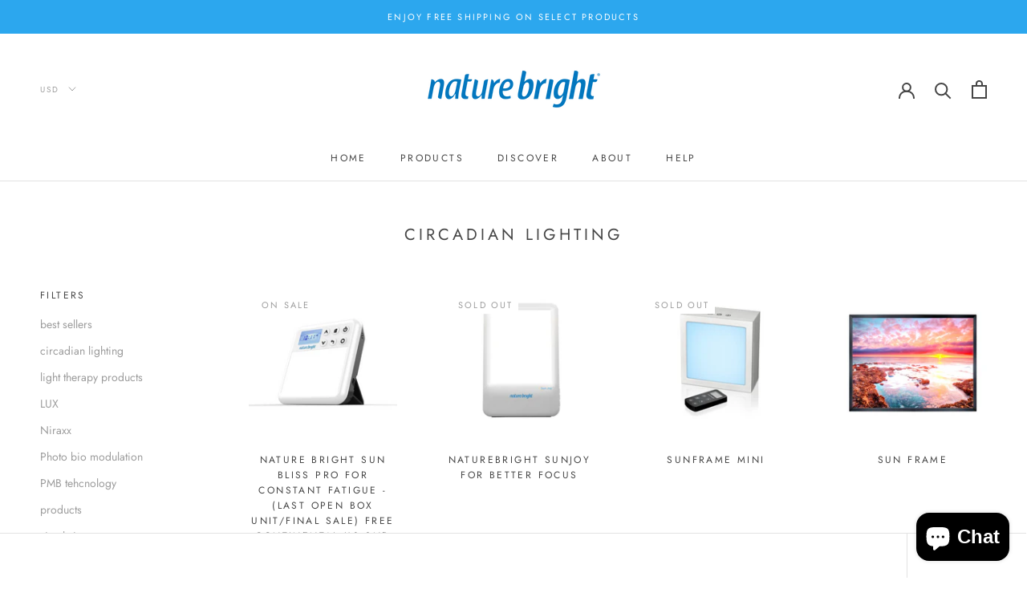

--- FILE ---
content_type: text/javascript
request_url: https://naturebright.com/cdn/shop/t/4/assets/custom.js?v=8814717088703906631566340854
body_size: -720
content:
//# sourceMappingURL=/cdn/shop/t/4/assets/custom.js.map?v=8814717088703906631566340854
